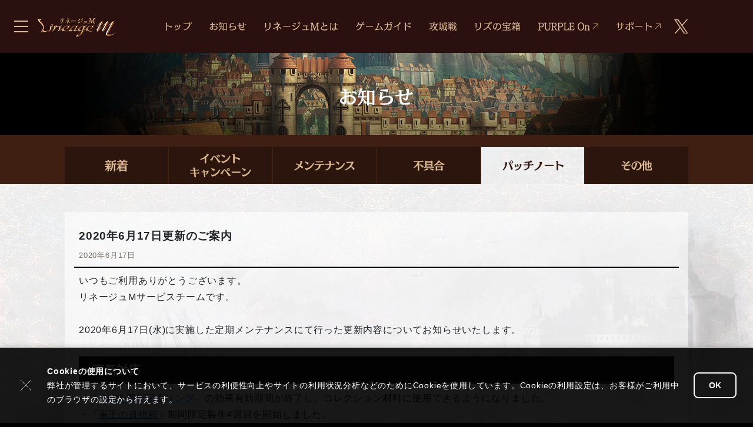

--- FILE ---
content_type: text/html;charset=UTF-8
request_url: https://lineagem-jp.com/news_detail?seqNo=20846
body_size: 5412
content:
<!DOCTYPE html>
<html lang="ja">

<head>
    <meta charset="utf-8">
    <meta name="viewport" content="width=device-width">
    <script>var ENV_STR = ''</script>    
    <meta name="description" content="スマートフォンアプリ「リネージュM」のお知らせです。">
    <meta name="Keywords" content="お知らせ">
    <meta property="og:type" content="website">
    <meta property="og:title" content="リネージュM公式サイト">
    <meta property="og:description" content="2019年5月29日サービス開始、MMORPG「リネージュM」の公式サイトです。MMORPGの伝説「リネージュ」がスマートフォンアプリでついに登場！冒険や血盟や闘争を通して、かけがえのない友人やライバルと出会いましょう！">
    <meta property="og:image" content="https://st.ncjapan.co.jp/ncjapan/ncsoft/lm/official/common/ogImg.jpg?1907">
    <meta property="og:url" content="https://lineagem-jp.com/">
    <meta name="twitter:card" content="summary_large_image">
    <meta name="twitter:description" content="2019年5月29日サービス開始、MMORPG「リネージュM」の公式サイトです。MMORPGの伝説「リネージュ」がスマートフォンアプリでついに登場！ #LineageM #リネージュM ">
    
<link rel="shortcut icon" type="image/x-icon" href="https://st.ncjapan.co.jp/ncjapan/ncsoft/lm/official/common/favicon.ico">
<link rel="icon" type="image/x-icon" href="https://st.ncjapan.co.jp/ncjapan/ncsoft/lm/official/common/favicon.ico">
<link rel="apple-touch-icon" sizes="180x180" href="https://st.ncjapan.co.jp/ncjapan/ncsoft/lm/official/common/lineage_apple-touch-icon.png">
<link href="https://st.ncjapan.co.jp/ncjapan/ncsoft/tools/bootstrap/4.3.1/bootstrap.min.css" rel="stylesheet">
<link href="https://st.ncjapan.co.jp/ncjapan/ncsoft/tools/fancybox/3.5.6/jquery.fancybox.css" rel="stylesheet">
<link href="https://st.ncjapan.co.jp/ncjapan/ncsoft/tools/swiper/4.5.0/swiper.min.css" rel="stylesheet">
<link rel="stylesheet" href="https://static.ncsoft.jp/lineageM/official/common/common.css?2512_2">
    <title>2020年6月17日更新のご案内｜Lineage M－リネージュM－</title>
        
    <!-- 計測タグno.1901_2ここから -->
    <!-- Google Tag Manager -->
    <script>(function(w,d,s,l,i){w[l]=w[l]||[];w[l].push({'gtm.start':
            new Date().getTime(),event:'gtm.js'});var f=d.getElementsByTagName(s)[0],
        j=d.createElement(s),dl=l!='dataLayer'?'&l='+l:'';j.async=true;j.src=
        'https://www.googletagmanager.com/gtm.js?id='+i+dl;f.parentNode.insertBefore(j,f);
    })(window,document,'script','dataLayer','GTM-N9WPB97');</script>
    <!-- End Google Tag Manager -->
    <!-- //計測タグno.1901_2ここまで -->

    <!-- Google Tag Manager -->
    <script>(function(w,d,s,l,i){w[l]=w[l]||[];w[l].push({'gtm.start':
    new Date().getTime(),event:'gtm.js'});var f=d.getElementsByTagName(s)[0],
    j=d.createElement(s),dl=l!='dataLayer'?'&l='+l:'';j.async=true;j.src=
    'https://www.googletagmanager.com/gtm.js?id='+i+dl;f.parentNode.insertBefore(j,f);
    })(window,document,'script','dataLayer','GTM-TP7VPWNV');</script>
    <!-- End Google Tag Manager -->
</head>
<body>
<!-- 計測タグno.1901_2ここから -->
<!-- Google Tag Manager (noscript) -->
<noscript><iframe src="https://www.googletagmanager.com/ns.html?id=GTM-N9WPB97" height="0" width="0" style="display:none;visibility:hidden"></iframe></noscript>
<!-- End Google Tag Manager (noscript) -->
<!-- //計測タグno.1901_2ここまで -->

<!-- Google Tag Manager (noscript) -->
<noscript><iframe src="https://www.googletagmanager.com/ns.html?id=GTM-TP7VPWNV" height="0" width="0" style="display:none;visibility:hidden"></iframe></noscript>
<!-- End Google Tag Manager (noscript) -->

<header class="pageHeader" id="pageHeader">
    <div class="pageHeader__inner">
        <div class="pageHeader__burgerMenu" title="MENU" id="menuBurgerBtn">
            <div class="pageHeader__burgerMenuInner">
                <span></span><span></span><span></span>
            </div>
        </div>
        <a href="/" class="pageHeader__logo"><img src="https://st.ncjapan.co.jp/ncjapan/ncsoft/lm/official/common/menuLogo.png" alt="リネージュM" class="pageHeader__logoImage"></a>
        <nav class="pageHeader__nav">
            <ul class="pageHeader__navList">
                <li class="pageHeader__navListItem"><a href="https://lineagem-jp.com"><img src="https://st.ncjapan.co.jp/ncjapan/ncsoft/lm/official/common/menuTop.png" alt="トップ" class="pageHeader__navListItemImage"></a></li>
                <li class="pageHeader__navListItem"><a href="/news"><img src="https://st.ncjapan.co.jp/ncjapan/ncsoft/lm/official/common/menuNews.png" alt="お知らせ" class="pageHeader__navListItemImage"></a></li>
                <li class="pageHeader__navListItem"><a href="/about"><img src="https://st.ncjapan.co.jp/ncjapan/ncsoft/lm/official/common/menuAbout.png" alt="リネージュMとは" class="pageHeader__navListItemImage"></a></li>
                <li class="pageHeader__navListItem"><a href="/guide/index"><img src="https://st.ncjapan.co.jp/ncjapan/ncsoft/lm/official/common/menuGuide.png" alt="ゲームガイド" class="pageHeader__navListItemImage"></a></li>
                <li class="pageHeader__navListItem"><a href="/siege"><img src="https://st.ncjapan.co.jp/ncjapan/ncsoft/lm/official/common/menuSiege.png" alt="攻城戦" class="pageHeader__navListItemImage"></a></li>
                <li class="pageHeader__navListItem"><a href="/treasure/updateChronicle"><img src="https://st.ncjapan.co.jp/ncjapan/ncsoft/lm/official/common/menuLiz.png" alt="リズの宝箱" class="pageHeader__navListItemImage"></a></li>
                <li class="pageHeader__navListItem"><a href="https://purpleon.plaync.com/webplay/lms" onclick="window.open(this.href, 'purpleon', 'width=1280, height=824'); return false;"><img src="https://st.ncjapan.co.jp/ncjapan/ncsoft/lm/official/common/menuPurpleOn.png" alt="PURPLE On" class="pageHeader__navListItemImage"></a></li>
                <li class="pageHeader__navListItem"><a href="https://help.plaync.com/faq/lmj?locale=ja"><img src="https://st.ncjapan.co.jp/ncjapan/ncsoft/lm/official/common/menuSupport_v2.png" alt="サポート" class="pageHeader__navListItemImage"></a></li>
            </ul>
        </nav>
        <a href="https://twitter.com/LineageM_JP" target="_blank" class="pageHeader__twitter"><img src="https://st.ncjapan.co.jp/ncjapan/ncsoft/lm/official/common/x_lmColor.svg" alt="X" class="pageHeader__twitterImage"></a>
    </div>
</header>
<div class="pageContainer">
    
    <div class="subPageTopArea">
        <!-- TOP VISUAL -->
        <div class="subPageTopArea__visual">
            <h1 class="subPageTopArea__visualPC d-none d-md-block my-0">
                <img src="https://st.ncjapan.co.jp/ncjapan/ncsoft/lm/official/news/topImg_pc.jpg" alt="お知らせ">
            </h1>
            <h1 class="subPageTopArea__visualSP d-block d-md-none my-0">
                <img src="https://st.ncjapan.co.jp/ncjapan/ncsoft/lm/official/news/topImg_sp.jpg" alt="お知らせ">
            </h1>
        </div>
    </div>
    
    <div class="pageContent">
        
        <!-- SWIPEタブ -->
        <div class="swipeTabHolder mb-5">
            <div class="normalContent">
                <div class="swipeTab">
                    <div class="swiper-container" id="newsSwipeTab" data-swiper_initialslide="4">
                    		                        <div class="swiper-wrapper">
	                            <div class="swiper-slide swipeTab__slide">
	                                <a href="/news" title="新着" class="swipeTab__item">
	                                    <img src="https://st.ncjapan.co.jp/ncjapan/ncsoft/lm/official/main/newsTabNew_on.png" class="swipeTab__itemImg swipeTab__itemImg--on">
	                                    <img src="https://st.ncjapan.co.jp/ncjapan/ncsoft/lm/official/main/newsTabNew.png" class="swipeTab__itemImg swipeTab__itemImg--off">
	                                </a>
	                            </div>
	                            <div class="swiper-slide swipeTab__slide">
	                            		                                <a href="/news_event" title="イベント キャンペーン" class="swipeTab__item">
	                            		                                    <img src="https://st.ncjapan.co.jp/ncjapan/ncsoft/lm/official/main/newsTabEvent_on.png" class="swipeTab__itemImg swipeTab__itemImg--on">
	                                    <img src="https://st.ncjapan.co.jp/ncjapan/ncsoft/lm/official/main/newsTabEvent.png" class="swipeTab__itemImg swipeTab__itemImg--off">
	                                </a>
	                            </div>
	                            <div class="swiper-slide swipeTab__slide">
		                        		                                <a href="/news_maintenance" title="メンテナンス" class="swipeTab__item">
		                        		                                    <img src="https://st.ncjapan.co.jp/ncjapan/ncsoft/lm/official/main/newsTabMaintenance_on.png" class="swipeTab__itemImg swipeTab__itemImg--on">
	                                    <img src="https://st.ncjapan.co.jp/ncjapan/ncsoft/lm/official/main/newsTabMaintenance.png" class="swipeTab__itemImg swipeTab__itemImg--off">
	                                </a>
	                            </div>
	                            <div class="swiper-slide swipeTab__slide">
	                            		                                <a href="/news_trouble" title="不具合" class="swipeTab__item">
	                            		                                    <img src="https://st.ncjapan.co.jp/ncjapan/ncsoft/lm/official/main/newsTabTrouble_on.png" class="swipeTab__itemImg swipeTab__itemImg--on">
	                                    <img src="https://st.ncjapan.co.jp/ncjapan/ncsoft/lm/official/main/newsTabTrouble.png" class="swipeTab__itemImg swipeTab__itemImg--off">
	                                </a>
	                            </div>
	                            <div class="swiper-slide swipeTab__slide">
	                            		                                <a href="/news_patchnote" title="パッチノート" class="swipeTab__item current">
	                            		                                    <img src="https://st.ncjapan.co.jp/ncjapan/ncsoft/lm/official/main/newsTabPatch_on.png" class="swipeTab__itemImg swipeTab__itemImg--on">
	                                    <img src="https://st.ncjapan.co.jp/ncjapan/ncsoft/lm/official/main/newsTabPatch.png" class="swipeTab__itemImg swipeTab__itemImg--off">
	                                </a>
	                            </div>
	                            <div class="swiper-slide swipeTab__slide">
	                            		                                <a href="/news_others" title="その他" class="swipeTab__item">
	                            		                                    <img src="https://st.ncjapan.co.jp/ncjapan/ncsoft/lm/official/main/newsTabOther_on.png" class="swipeTab__itemImg swipeTab__itemImg--on">
	                                    <img src="https://st.ncjapan.co.jp/ncjapan/ncsoft/lm/official/main/newsTabOther.png" class="swipeTab__itemImg swipeTab__itemImg--off">
	                                </a>
	                            </div>
	                        </div>

                    	                    </div>
                    <div class="swiper-button-next mainPageNewsSwipeTab__buttonNext" id="swiperNewsTabButtonNext"></div>
                    <div class="swiper-button-prev mainPageNewsSwipeTab__buttonNext" id="swiperNewsTabButtonPrev"></div>
                </div>
            </div>
        </div>
        
        <div class="normalContent mb-5">
        
            <div class="newsDetail">
                                <div class="newsDetail__head">
                	                    <div class="newsDetail__title">2020年6月17日更新のご案内</div>
                	                    <div class="newsDetail__date">2020年6月17日</div>
                </div>
                <div class="newsDetail__body" id="newsDetail__body">
                		<div class="notice_area">	

		<p>	
			いつもご利用ありがとうございます。<br>
			リネージュMサービスチームです。<br>
			<br>
			2020年6月17日(水)に実施した定期メンテナンスにて行った更新内容についてお知らせいたします。
		</p>
		<h2>■更新対応</h2>
		<p>
			・「<a href="?seqNo=20825">TJの1周年記念リング</a>」の効果有効期間が終了し、コレクション材料に使用できるようになりました。<br>
			・「<a href="?seqNo=20827">軍王の遺物箱</a>」期間限定製作4週目を開始しました。<br>
			・「<a href="?seqNo=20818">輝くパンドラの製作の証</a>」の一部製作アイテムの制限を初期化しました。<br>
			・「テーベアヌビス/テーベホルス」から、ドロップするアイテムに「オシリスチェーンソード」が追加されました。<br>
			・「崩れる島」と「試練の塔」で騎士のスキル「リバイバル」が使用できないようになりました。<br>
		</p>

		<h2>■終了予告</h2>
		<p>
			・試練の塔を2020年6月24日(水)定期メンテナンスに初期化します。
		</p>

		<h2>■イベント/キャンペーン終了対応</h2>
		<p>
			・1周年記念プレゼントイベント「<a href="?seqNo=20819">アデンに集う勇者たち</a>」が終了しました。<br>
			　└終了に伴い、1周年成長支援箱および関連アイテムが削除されました。<br>
			・1周年記念「<a href="?seqNo=20822">TJのクーポン</a>」が終了しました。<br>
			　└終了に伴い、「各種TJのクーポン」製作および「各種TJのクーポン」が削除されました。<br>
			・1周年記念「<a href="?seqNo=20825">アデン商団感謝の宴</a>」が終了しました。<br>
			　└終了に伴い、「TJの1周年プレゼント」「各種1周年プレゼント箱」がショップから獲得できなくなりました。<br>
			　└終了に伴い、マイレージから「100日/200日/300日記念リング」を削除し、「TJの1周年記念リング」を追加しました。<br>
		</p>

	</div>
	<div class="caution_area" id="detail_index_caution">
		<h3>
			注意事項
		</h3>
		<p>
			※本情報は公開時の内容をもとに作成しております。<br>
			※開催期間や内容は予告なく変更する場合があります。<br>

		</p>
	</div>
                </div>
                            </div>
        
        </div>
    </div>

</div>

<div class="footer">
    <div class="footer__nav">
        <ul class="footer__navList normalContent">
            <li class="text-center"><a href="/terms"><span class="d-inline-block">サービス</span><span class="d-inline-block">利用規約</span></a></li>
            <li class="text-center"><a href="/policy"><span class="d-inline-block">運営方針</span></a></li>
            <li class="text-center"><a href="/privacyPolicy"><span class="d-inline-block">プライバシー</span><span class="d-inline-block">ポリシー</span></a></li>
            <li class="text-center"><a href="/cookie"><span class="d-inline-block">クッキー</span><span class="d-inline-block">ポリシー</span></a></li>
            <li class="text-center"><a href="https://consent.plaync.com/?locale=ja-JP"><span class="d-inline-block">NCSOFTサービス</span><span class="d-inline-block">同意</span></a></li>
        </ul>
    </div>
    <div class="normalContent">
        <div class="footer__info">
            <ul class="footer__infoList">
                <li>
                    <div class="footer__infoListTtl">タイトル</div>
                    <div class="footer__infoListTxt">Lineage M</div>
                </li>
                <li>
                    <div class="footer__infoListTtl">ジャンル</div>
                    <div class="footer__infoListTxt">MMORPG</div>
                </li>
                <li>
                    <div class="footer__infoListTtl">リリース日</div>
                    <div class="footer__infoListTxt">2019年5月29日</div>
                </li>
            </ul>
            <ul class="footer__infoList">
                <li>
                    <div class="footer__infoListTtl">価格</div>
                    <div class="footer__infoListTxt">基本無料（アイテム課金あり）</div>
                </li>
                <li>
                    <div class="footer__infoListTtl">対応OS</div>
                    <div class="footer__infoListTxt">iOS/Android/Windows11</div>
                </li>
                <li>
                    <div class="footer__infoListTtl">開発</div>
                    <div class="footer__infoListTxt">NCSOFT</div>
                </li>
            </ul>
        </div>
        <ul class="footer__storeList">
            <li class="footer__storeListItem">
                <a href="https://www.ncpurple.com/?installerCode=lmj" target="_blank"><img src="https://st.ncjapan.co.jp/ncjapan/ncsoft/lm/official/common/linkPurple.png" alt="PURPLE" class="footer__storeListItemImage"></a>
            </li>
            <li class="footer__storeListItem">
                <a href="https://itunes.apple.com/jp/app/id1445631112" target="_blank"><img src="https://st.ncjapan.co.jp/ncjapan/ncsoft/lm/official/common/linkApp.png" alt="appStore" class="footer__storeListItemImage"></a>
            </li>
            <li class="footer__storeListItem">
                <a href="https://play.google.com/store/apps/details?id=jp.co.ncjapan.lineagem" target="_blank"><img src="https://st.ncjapan.co.jp/ncjapan/ncsoft/lm/official/common/linkGoogle.png" alt="google play" class="footer__storeListItemImage"></a>
            </li>
        </ul>
        <ul class="footer__snsList">
            <li class="footer__snsListItem --x"><a class="footer__snsListTw" id="footerTwitter" href="https://twitter.com/intent/tweet?text=MMORPG「リネージュM」の公式サイトです。MMORPGの伝説「リネージュ」がスマートフォンアプリでついに登場！ &url=https://lineagem-jp.com/&hashtags=LineageM,リネージュM" onclick="window.open(encodeURI(decodeURI(this.href)), 'tweetwindow', 'width=650, height=550, personalbar=0, toolbar=0, scrollbars=1, sizable=1'); return false;"><img src="https://st.ncjapan.co.jp/ncjapan/ncsoft/lm/official/common/x_white.svg" alt="X" class="footer__snsListItemImage"></a></li>
            <li class="footer__snsListItem --facebook"><a class="footer__snsListFb" id="footerFacebook" href="https://www.facebook.com/share.php?u=https://lineagem-jp.com"  onclick="window.open(encodeURI(decodeURI(this.href)), 'tweetwindow', 'width=650, height=550, personalbar=0, toolbar=0, scrollbars=1, sizable=1'); return false;"><img src="https://st.ncjapan.co.jp/ncjapan/ncsoft/facebook.svg" alt="facebook" class="footer__snsListItemImage"></a></li>
            <li class="footer__snsListItem --line"><a class="footer__snsListLine" id="footerLine" href="https://line.me/R/msg/text/?MMORPG「リネージュM」の公式サイトです。MMORPGの伝説「リネージュ」がスマートフォンアプリでついに登場！冒険や血盟や闘争を通して、かけがえのない友人やライバルと出会いましょう！"  onclick="window.open(encodeURI(decodeURI(this.href)), 'tweetwindow', 'width=650, height=550, personalbar=0, toolbar=0, scrollbars=1, sizable=1'); return false;"><img src="https://st.ncjapan.co.jp/ncjapan/ncsoft/lm/official/common/sns_line.png" alt="line" class="footer__snsListItemImage"></a></li>
        </ul>
        <div class="footer__companyLogoPC d-md-none text-center">
            <a href="https://www.ncjapan.co.jp/"><img src="https://st.ncjapan.co.jp/ncjapan/ncsoft/ncLogo_2020_white.svg" width="40" class="footer__companyLogoPCImage"></a>
        </div>
    </div>
    <div class="footer__copy">
        <div class="normalContent footer__copyInner">
            <div class="footer__companyLogoSP d-none d-md-block">
                <a href="https://www.ncjapan.co.jp/"><img src="https://st.ncjapan.co.jp/ncjapan/ncsoft/ncLogo_2020_white.svg" width="40" class="footer__companyLogoSPImage"></a>
            </div>
            &copy; NCSOFT Corporation. Licensed to NC Japan K.K. All Rights Reserved.
        </div>
    </div>
</div>
<div id="layerMenu" class="layerMenu">
    <div class="layerMenu__bg"></div>
    <div class="layerMenu__content">
        <div class="layerMenu__inner">
            <div class="layerMenu__header">
                <a href="https://lineagem-jp.com" aria-label="リネージュM公式サイトHOME" class="layerMenu__headerLogo"></a>
                <button class="layerMenu__headerClose" aria-label="閉じる"></button>
            </div>
            <div class="layerMenu__scrollArea">
                <ul class="layerMenu__list">
                    <li class="layerMenu__item"><a href="/"><span class="layerMenu__itemName">トップ</span></a></li>
                    <li class="layerMenu__item"><a href="/news"><span class="layerMenu__itemName">お知らせ</span></a></li>
                    <li class="layerMenu__item"><a href="/about"><span class="layerMenu__itemName">リネージュMとは</span></a></li>
                    <li class="layerMenu__item"><a href="/guide/index"><span class="layerMenu__itemName">ゲームガイド</span></a></li>
                    <li class="layerMenu__item"><a href="/siege"><span class="layerMenu__itemName">攻城戦</span></a></li>
                    <li class="layerMenu__item"><a href="/treasure/updateChronicle"><span class="layerMenu__itemName">リズの宝箱</span></a></li>
                    <li class="layerMenu__item">
                        <a href="https://purpleon.plaync.com/webplay/lms" onclick="window.open(this.href, 'purpleon', 'width=1280, height=824'); return false; ">
                            <span class="layerMenu__itemName">
                                PURPLE On
                                <span class="icon-external"></span>
                            </span>
                        </a>
                    </li>
                    <li class="layerMenu__item">
                        <a href="https://help.plaync.com/faq/lmj?locale=ja">
                            <span class="layerMenu__itemName">
                                サポート
                                <span class="icon-external"></span>
                            </span>
                        </a>
                    </li>
                </ul>
                <div class="layerMenu__space">
                    <a href="https://www.ncsoft.jp/" class="layerMenu__btn"><span class="icon-home mr-1 align-center"></span>NCSOFTポータル</a>
                </div>
                <div class="layerMenu__title">
                    NCSOFTゲーム
                </div>
                <ul class="layerMenu__list">

                    <li class="layerMenu__item">
                        <a href="https://journey.plaync.com/">
                            <span class="layerMenu__itemName">Journey of Monarch</span>
                            <span class="layerMenu__itemDevice">
                                <span class="icon-official"></span>
                                <span class="icon-apple"></span>
                                <span class="icon-google"></span>
                            </span>
                        </a>
                    </li>
                    <li class="layerMenu__item">
                        <a href="https://lineagew.plaync.com/">
                            <span class="layerMenu__itemName">リネージュW</span>
                            <span class="layerMenu__itemDevice">
                                <span class="icon-official"></span>
                                <span class="icon-apple"></span>
                                <span class="icon-google"></span>
                            </span>
                        </a>
                    </li>
                    <li class="layerMenu__item">
                        <a href="https://lineage2m.ncsoft.jp/">
                            <span class="layerMenu__itemName">リネージュ2M</span>
                            <span class="layerMenu__itemDevice">
                                <span class="icon-official"></span>
                                <span class="icon-apple"></span>
                                <span class="icon-google"></span>
                            </span>
                        </a>
                    </li>
                    <li class="layerMenu__item">
                        <a href="https://jmm.ncsoft.jp/">
                            <span class="layerMenu__itemName">雀龍門M</span>
                            <span class="layerMenu__itemDevice">
                                <span class="icon-official"></span>
                                <span class="icon-apple"></span>
                                <span class="icon-google"></span>
                            </span>
                        </a>
                    </li>
                    <li class="layerMenu__item">
                        <a href="https://lineagem-jp.com/">
                            <span class="layerMenu__itemName">リネージュM</span>
                            <span class="layerMenu__itemDevice">
                                <span class="icon-official"></span>
                                <span class="icon-apple"></span>
                                <span class="icon-google"></span>
                            </span>
                        </a>
                    </li>
                    <li class="layerMenu__item">
                        <a href="https://bns.ncsoft.jp/">
                            <span class="layerMenu__itemName">ブレイドアンドソウル</span>
                            <span class="layerMenu__itemDevice">
                                <span class="icon-official"></span>
                            </span>
                        </a>
                    </li>
                    <li class="layerMenu__item">
                        <a href="https://aion.ncsoft.jp/">
                            <span class="layerMenu__itemName">タワー オブ アイオン</span>
                            <span class="layerMenu__itemDevice">
                                <span class="icon-official"></span>
                            </span>
                        </a>
                    </li>
                    <li class="layerMenu__item">
                        <a href="https://lineage2.ncsoft.jp/">
                            <span class="layerMenu__itemName">リネージュ2</span>
                            <span class="layerMenu__itemDevice">
                                <span class="icon-official"></span>
                            </span>
                        </a>
                    </li>
                    <li class="layerMenu__item">
                        <a href="https://lineage.ncsoft.jp/">
                            <span class="layerMenu__itemName">リネージュ</span>
                            <span class="layerMenu__itemDevice">
                                <span class="icon-official"></span>
                            </span>
                        </a>
                    </li>
                </ul>
            </div>
            
        </div>
    </div>
</div>
<script src="https://st.ncjapan.co.jp/ncjapan/ncsoft/tools/jquery/3.3.1/jquery.min.js"></script>
<script src="https://st.ncjapan.co.jp/ncjapan/ncsoft/tools/js.cookie/2.2.0/js.cookie.min.js"></script>
<script src="https://st.ncjapan.co.jp/ncjapan/ncsoft/tools/lodash.js/4.17.11/lodash.min.js"></script>
<script src="https://st.ncjapan.co.jp/ncjapan/ncsoft/tools/bootstrap/4.3.1/bootstrap.min.js"></script>
<script src="https://st.ncjapan.co.jp/ncjapan/ncsoft/tools/fancybox/3.5.6/jquery.fancybox.min.js"></script>
<script src="https://st.ncjapan.co.jp/ncjapan/ncsoft/tools/swiper/4.5.0/swiper.min.js"></script>
<script src="https://st.ncjapan.co.jp/ncjapan/ncsoft/tools/smooth-scroll/14.2.1/smooth-scroll.polyfills.min.js"></script>
<script src="https://static.ncsoft.jp/lineageM/official/common/common.js?2309"></script>
<script src="https://static.ncsoft.jp/tools/dompurify/3.2.7/purify.min.js"></script>
<script>

    function searchList(searchLocation){
        var searchTxt = jQuery("#searchTxt").val();
        if(!searchTxt || searchTxt == ""){
            return false;
        }
        var currentParam = new URLSearchParams(location.search);
        currentParam.set("searchTxt", searchTxt);
        currentParam.delete("currentPage");
        currentParam.delete("recentEvent");
        if(searchLocation){
        	location.href = searchLocation + "?" + currentParam.toString();
        } else {
        	location.search = currentParam.toString();
        }
    }

</script>

</body>
</html>

--- FILE ---
content_type: image/svg+xml
request_url: https://st.ncjapan.co.jp/ncjapan/ncsoft/common/ic-services-plaync-light.svg
body_size: 516
content:
<svg xmlns="http://www.w3.org/2000/svg" width="16" height="16" viewBox="0 0 16 16">
    <g fill="none" fill-opacity=".45" fill-rule="evenodd">
        <g fill="#000">
            <g>
                <g>
                    <path d="M4.148 7.9v4.999h1.999v-3c0-.51.389-.935.885-.993l.116-.007h2c.55 0 1 .45 1 1v4h-1v-4h-2v4h-4v-6h1zm9 0v6h-3v-1h2v-5h1zm-5-5.9l6.147 4.752-.72.72-5.427-4.271L2.72 7.473 2 6.752 8.148 2z" transform="translate(-42.000000, -552.000000) translate(16.000000, 540.000000) translate(26.000000, 8.000000) translate(0.000000, 4.000000)"/>
                </g>
            </g>
        </g>
    </g>
</svg>


--- FILE ---
content_type: application/javascript
request_url: https://static.ncsoft.jp/lineageM/official/common/common.js?2309
body_size: 14863
content:
;var jQuery = jQuery || {};
(function() {
    var jQ_menuButton = jQuery("#menuBurgerBtn"),
        jQ_win = jQuery(window),
        jQ_body = jQuery("body").eq(0),
        jQ_layerMenu = jQuery("#layerMenu"),
        jQ_layerBg = jQuery(".layerMenu__bg", jQ_layerMenu);
        jQ_layerClose = jQuery(".layerMenu__headerClose", jQ_layerMenu),
        menuFlag = 0; // 0: off | 1: on

    jQ_menuButton.on("click", function() {
        if (!menuFlag) {
            // menu open
            menuFlag = 1;
            menuOpen();
        } else {
            // menu close
            menuFlag = 0;
            menuClose();
        }
    });

    jQ_layerBg.on("click", function() {
        menuFlag = 0;
        menuClose();
    });

    jQ_layerClose.on("click", function() {
        menuFlag = 0;
        menuClose();
    })

    function menuOpen() {
        jQ_layerMenu.addClass("show");
        jQ_menuButton.addClass("open");
        jQ_body.addClass("layerShow");
    }

    function menuClose() {
        jQ_layerMenu.removeClass("show");
        jQ_menuButton.removeClass("open");
        jQ_body.removeClass("layerShow");
    }


    // news swipeTab
    var newsSwipeTabInitialSlice = jQuery("#newsSwipeTab").attr("data-swiper_initialslide") || 0;
    new Swiper("#newsSwipeTab", {
        slidesPerView: 6,
        spaceBetween: 2,
        initialSlide: newsSwipeTabInitialSlice,
        navigation: {
            nextEl: '#swiperNewsTabButtonNext',
            prevEl: '#swiperNewsTabButtonPrev',
        },
        breakpoints: {
            768: {
                slidesPerView: 3
            }
        }
    });

    // setSwiperTab（div切り替えタブ）
    jQuery(".swipeTab__container").each(function(idx, elem) {
        var jQ_that = jQuery(this),
            tabTargetContainer = jQ_that.attr("data-tabTarget");

        if (!tabTargetContainer) {
            return;
        }
        var jQ_tabTargetItems = jQuery(tabTargetContainer).find(".tabContainer__item"),
            jQ_tabItems = jQ_that.find(".swipeTab__item");

        jQ_that.on("click", "a[href^='#']", function() {

            var jQ_this = jQuery(this),
                targetId = jQ_this.attr("href");
            jQ_tabTargetItems.removeClass("show");
            jQuery(targetId).addClass("show");
            jQ_tabItems.removeClass("current");
            jQ_this.addClass("current");

            return false;
        });
    });

    // normalTab
    jQuery(".normalTab").each(function(idx, elem) {
        var jQ_that = jQuery(this),
            tabTargetContainer = jQ_that.attr("data-tabTarget");

        if (!tabTargetContainer) {
            return;
        }

        var jQ_tabTargetItems = jQuery(tabTargetContainer).find(".tabContainer__item"),
            jQ_tabItems = jQ_that.find(".normalTab__item");

        jQ_that.on("click", "a[href^='#']", function() {
            var jQ_this = jQuery(this),
                targetId = jQ_this.attr("href");
            jQ_tabTargetItems.removeClass("show");
            jQuery(targetId).addClass("show");
            jQ_tabItems.removeClass("current");
            jQ_this.addClass("current");

            return false;
        });
    });

    // お知らせ画像POP
    jQuery("#newsDetail__body img.pop").each(function() {
        var jQ_this = jQuery(this),
            imgUrl = jQ_this.attr("src");
        jQ_this.wrap("<a href='" + imgUrl + "' data-fancybox=''>");
    });

    // スムーススクロール
    var scroll = new SmoothScroll('a[href^="#"]', {header: "#pageHeader"});


    // 画像保存ブロック
    var jQ_noSaveImg = jQuery("img.no-save");
    jQ_noSaveImg.on("contextmenu", function(e) {
        return false;
    });
    jQ_noSaveImg.on("dragstart", function (e) {
        e.stopPropagation();
        e.preventDefault();
    });

    // toTop
    var jQ_toTop = jQuery("<a href='#' class='toTop'><span></span></a>");
    jQ_body.append(jQ_toTop);
    function setToTop() {
        var scrollYPos = jQ_win.scrollTop();
        if (scrollYPos > 100) {
            jQ_toTop.addClass("show");
            // setTimeout(function() {jQ_toTop.addClass("show")}, 10);
        } else {
            jQ_toTop.removeClass("show");
            // setTimeout(
            //     function() {
            //         if (!(jQ_win.scrollTop() > 100)) {
            //             jQ_toTop.removeClass("preShow");
            //         }
            //     }, 500);
        }
    }
    window.addEventListener("load", setToTop);
    window.addEventListener("scroll", _.throttle(setToTop, 500, {"trailing": true, "loading": true }));

}());














/*! cookie alert 2022.3  modify at 2022-4-7 10:23:40 */(()=>{"use strict";var e={905:(e,n,t)=>{t.d(n,{Z:()=>i});var o=t(645),r=t.n(o)()((function(e){return e[1]}));r.push([e.id,'.wKcF2no3GR7vlAY0fMcOdw\\=\\={box-sizing:border-box;font-size:14px !important;font-family:"ヒラギノ角ゴ ProN W6","メイリオ",sans-serif !important;z-index:100000000000000020;position:fixed;bottom:0;left:0;right:0;width:100%;animation:cNhGsPNTwWSfCUHchGkQMw\\=\\= .5s ease-out;transition:all .5s ease-in;color:#fff}.wKcF2no3GR7vlAY0fMcOdw\\=\\= *{font-family:inherit;font-size:inherit;color:inherit}.wKcF2no3GR7vlAY0fMcOdw\\=\\=.jyeqc2re396PZvWl3VwOpg\\=\\={transform:translateY(100%);visibility:hidden;opacity:0}.V7oAeUYS8pC5NZ\\+sbZPgpQ\\=\\={position:relative;width:100%;background:rgba(0,0,0,.9);border-top:1px solid #ccc;box-shadow:0 0 10px rgba(0,0,0,.2);line-height:1.75}.PkaWHw4SKTbpOJk7qWx76w\\=\\={padding:28px;display:block}@media screen and (min-width: 576px){.PkaWHw4SKTbpOJk7qWx76w\\=\\={display:flex}}._5e3QA3g-oh-HbGKXB\\+RXaA\\=\\={flex-grow:1}.AxvSp6em0MF3gYEr2XoSmg\\=\\={font-weight:bold}.Pkqe2iOdCdXvcYr06ci-Mg\\=\\={display:flex;justify-content:center;align-items:center;margin-top:20px}@media screen and (min-width: 576px){.Pkqe2iOdCdXvcYr06ci-Mg\\=\\={margin-left:1rem;margin-top:0}}.CdBnFUIZJC\\+eDMITIy8Y-A\\=\\={white-space:nowrap;font-size:14px;cursor:pointer;padding:8px 24px;background:transparent;border:2px solid #fff;font-weight:bold;border-radius:8px;color:#fff}.kdVUutWv5oU850ssLAq0rg\\=\\={display:flex;align-items:center;margin-right:20px}.ugs-bfNgvqIqPAwEaIpvYQ\\=\\={position:absolute;top:4px;right:4px;padding:0;box-sizing:border-box;border:none;width:32px;height:32px;cursor:pointer;background:url([data-uri]) center no-repeat;background-size:contain;opacity:.75}@media screen and (min-width: 576px){.ugs-bfNgvqIqPAwEaIpvYQ\\=\\={position:static;top:auto;right:auto}}.wKcF2no3GR7vlAY0fMcOdw\\=\\= p{margin:0}.wKcF2no3GR7vlAY0fMcOdw\\=\\= a{color:#99d;text-decoration:underline}@keyframes cNhGsPNTwWSfCUHchGkQMw\\=\\={0%{transform:translateY(100%)}100%{transform:translateY(0%)}}.IWwIzMxUxdHNEE9SjqsXyA\\=\\={display:none}@media screen and (min-width: 576px){.\\+oOba7gT-OdX3gzsmoTizA\\=\\={display:inline-block}}@media screen and (min-width: 1200px){.QXZuxYpRhrQYeOIu3oCSkA\\=\\={display:none}}',""]),r.locals={layer:"wKcF2no3GR7vlAY0fMcOdw==",show:"cNhGsPNTwWSfCUHchGkQMw==",hide:"jyeqc2re396PZvWl3VwOpg==",layer__inner:"V7oAeUYS8pC5NZ+sbZPgpQ==",layer__inner2:"PkaWHw4SKTbpOJk7qWx76w==",layer__textArea:"_5e3QA3g-oh-HbGKXB+RXaA==",layer__head:"AxvSp6em0MF3gYEr2XoSmg==",layer__btnArea:"Pkqe2iOdCdXvcYr06ci-Mg==",layer__btnAcceptCookie:"CdBnFUIZJC+eDMITIy8Y-A==",layer__btnCloseArea:"kdVUutWv5oU850ssLAq0rg==",layer__btnClose:"ugs-bfNgvqIqPAwEaIpvYQ==","d-none":"IWwIzMxUxdHNEE9SjqsXyA==","d-sm-inline-block":"+oOba7gT-OdX3gzsmoTizA==","d-xl-none":"QXZuxYpRhrQYeOIu3oCSkA=="};const i=r},645:e=>{e.exports=function(e){var n=[];return n.toString=function(){return this.map((function(n){var t=e(n);return n[2]?"@media ".concat(n[2]," {").concat(t,"}"):t})).join("")},n.i=function(e,t,o){"string"==typeof e&&(e=[[null,e,""]]);var r={};if(o)for(var i=0;i<this.length;i++){var a=this[i][0];null!=a&&(r[a]=!0)}for(var c=0;c<e.length;c++){var s=[].concat(e[c]);o&&r[s[0]]||(t&&(s[2]?s[2]="".concat(t," and ").concat(s[2]):s[2]=t),n.push(s))}},n}},379:(e,n,t)=>{var o,r=function(){return void 0===o&&(o=Boolean(window&&document&&document.all&&!window.atob)),o},i=function(){var e={};return function(n){if(void 0===e[n]){var t=document.querySelector(n);if(window.HTMLIFrameElement&&t instanceof window.HTMLIFrameElement)try{t=t.contentDocument.head}catch(e){t=null}e[n]=t}return e[n]}}(),a=[];function c(e){for(var n=-1,t=0;t<a.length;t++)if(a[t].identifier===e){n=t;break}return n}function s(e,n){for(var t={},o=[],r=0;r<e.length;r++){var i=e[r],s=n.base?i[0]+n.base:i[0],d=t[s]||0,l="".concat(s," ").concat(d);t[s]=d+1;var u=c(l),p={css:i[1],media:i[2],sourceMap:i[3]};-1!==u?(a[u].references++,a[u].updater(p)):a.push({identifier:l,updater:g(p,n),references:1}),o.push(l)}return o}function d(e){var n=document.createElement("style"),o=e.attributes||{};if(void 0===o.nonce){var r=t.nc;r&&(o.nonce=r)}if(Object.keys(o).forEach((function(e){n.setAttribute(e,o[e])})),"function"==typeof e.insert)e.insert(n);else{var a=i(e.insert||"head");if(!a)throw new Error("Couldn't find a style target. This probably means that the value for the 'insert' parameter is invalid.");a.appendChild(n)}return n}var l,u=(l=[],function(e,n){return l[e]=n,l.filter(Boolean).join("\n")});function p(e,n,t,o){var r=t?"":o.media?"@media ".concat(o.media," {").concat(o.css,"}"):o.css;if(e.styleSheet)e.styleSheet.cssText=u(n,r);else{var i=document.createTextNode(r),a=e.childNodes;a[n]&&e.removeChild(a[n]),a.length?e.insertBefore(i,a[n]):e.appendChild(i)}}function f(e,n,t){var o=t.css,r=t.media,i=t.sourceMap;if(r?e.setAttribute("media",r):e.removeAttribute("media"),i&&"undefined"!=typeof btoa&&(o+="\n/*# sourceMappingURL=data:application/json;base64,".concat(btoa(unescape(encodeURIComponent(JSON.stringify(i))))," */")),e.styleSheet)e.styleSheet.cssText=o;else{for(;e.firstChild;)e.removeChild(e.firstChild);e.appendChild(document.createTextNode(o))}}var m=null,v=0;function g(e,n){var t,o,r;if(n.singleton){var i=v++;t=m||(m=d(n)),o=p.bind(null,t,i,!1),r=p.bind(null,t,i,!0)}else t=d(n),o=f.bind(null,t,n),r=function(){!function(e){if(null===e.parentNode)return!1;e.parentNode.removeChild(e)}(t)};return o(e),function(n){if(n){if(n.css===e.css&&n.media===e.media&&n.sourceMap===e.sourceMap)return;o(e=n)}else r()}}e.exports=function(e,n){(n=n||{}).singleton||"boolean"==typeof n.singleton||(n.singleton=r());var t=s(e=e||[],n);return function(e){if(e=e||[],"[object Array]"===Object.prototype.toString.call(e)){for(var o=0;o<t.length;o++){var r=c(t[o]);a[r].references--}for(var i=s(e,n),d=0;d<t.length;d++){var l=c(t[d]);0===a[l].references&&(a[l].updater(),a.splice(l,1))}t=i}}}}},n={};function t(o){var r=n[o];if(void 0!==r)return r.exports;var i=n[o]={id:o,exports:{}};return e[o](i,i.exports,t),i.exports}t.n=e=>{var n=e&&e.__esModule?()=>e.default:()=>e;return t.d(n,{a:n}),n},t.d=(e,n)=>{for(var o in n)t.o(n,o)&&!t.o(e,o)&&Object.defineProperty(e,o,{enumerable:!0,get:n[o]})},t.o=(e,n)=>Object.prototype.hasOwnProperty.call(e,n),(()=>{
/*! js-cookie v3.0.1 | MIT */
function e(e){for(var n=1;n<arguments.length;n++){var t=arguments[n];for(var o in t)e[o]=t[o]}return e}var n=function n(t,o){function r(n,r,i){if("undefined"!=typeof document){"number"==typeof(i=e({},o,i)).expires&&(i.expires=new Date(Date.now()+864e5*i.expires)),i.expires&&(i.expires=i.expires.toUTCString()),n=encodeURIComponent(n).replace(/%(2[346B]|5E|60|7C)/g,decodeURIComponent).replace(/[()]/g,escape);var a="";for(var c in i)i[c]&&(a+="; "+c,!0!==i[c]&&(a+="="+i[c].split(";")[0]));return document.cookie=n+"="+t.write(r,n)+a}}return Object.create({set:r,get:function(e){if("undefined"!=typeof document&&(!arguments.length||e)){for(var n=document.cookie?document.cookie.split("; "):[],o={},r=0;r<n.length;r++){var i=n[r].split("="),a=i.slice(1).join("=");try{var c=decodeURIComponent(i[0]);if(o[c]=t.read(a,c),e===c)break}catch(e){}}return e?o[e]:o}},remove:function(n,t){r(n,"",e({},t,{expires:-1}))},withAttributes:function(t){return n(this.converter,e({},this.attributes,t))},withConverter:function(t){return n(e({},this.converter,t),this.attributes)}},{attributes:{value:Object.freeze(o)},converter:{value:Object.freeze(t)}})}({read:function(e){return'"'===e[0]&&(e=e.slice(1,-1)),e.replace(/(%[\dA-F]{2})+/gi,decodeURIComponent)},write:function(e){return encodeURIComponent(e).replace(/%(2[346BF]|3[AC-F]|40|5[BDE]|60|7[BCD])/g,decodeURIComponent)}},{path:"/"});const o=n;var r=t(379),i=t.n(r),a=t(905),c={insert:"head",singleton:!1};i()(a.Z,c);const s=a.Z.locals||{};var d,l,u="nc_cookie_alert",p="ncCookieAlert",f=(d=location.hostname,l="",/^(.*\.)?ncsoft\.jp/gi.test(d)?l="ncsoft.jp":/^(.*\.)?lineagem-jp\.com/gi.test(d)?l="lineagem-jp.com":/^(.*\.)?jannyumon\.jp/gi.test(d)?l="jannyumon.jp":/^(.*\.)?ncjapan\.co\.jp/gi.test(d)&&(l="ncjapan.co.jp"),console.log("★domain = ",l),l);if(f&&"1"!==o.get(u)&&!document.getElementById(p)){var m=document.createElement("div");m.classList.add(s.layer),m.id=p;var v=function(){console.log("close"),m.classList.add(s.hide)},g='\n        <div class="'.concat(s.layer__inner,'">\n            <div class="').concat(s.layer__inner2,'">\n                <div class="').concat(s.layer__btnCloseArea,'">\n                    <button class="').concat(s.layer__btnClose,'"></button>\n                </div>\n                <div class="').concat(s.layer__textArea,'">\n                    <div class="').concat(s.layer__head,'">Cookieの使用について</div>\n                    <div>弊社が管理するサイトにおいて、サービスの利便性向上やサイトの利用状況分析などのためにCookieを使用しています。<br class="').concat(s["d-xl-none"],'">Cookieの利用設定は、お客様がご利用中のブラウザの設定から行えます。</div>\n                </div>\n                <div class="').concat(s.layer__btnArea,'"><button class="').concat(s.layer__btnAcceptCookie,'">OK</button></div>\n            </div>\n        </div>\n    ');m.innerHTML=g;var b=m.getElementsByClassName(s.layer__btnAcceptCookie)[0],h=m.getElementsByClassName(s.layer__btnClose)[0];b.addEventListener("click",(function(){console.log("CLICK"),o.set(u,"1",{domain:f,expires:365}),v()}),!1),h.addEventListener("click",v,!1),document.addEventListener("DOMContentLoaded",(function(){console.log("load",document,document.body),document.getElementById(p)||document.body.insertAdjacentElement("beforeend",m)}))}})()})();